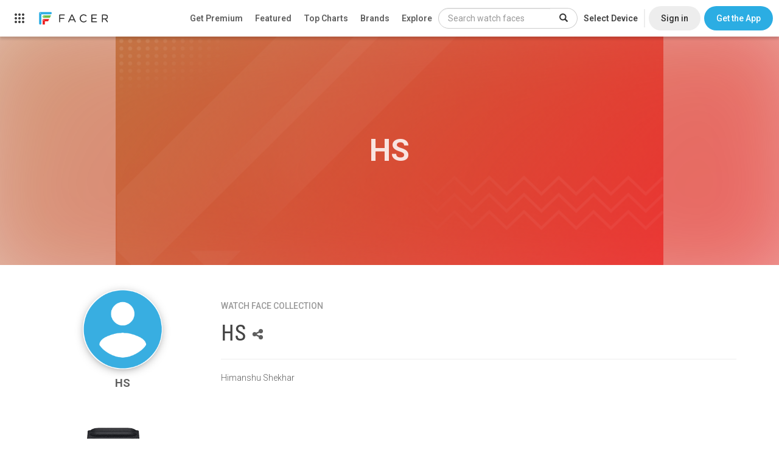

--- FILE ---
content_type: text/html; charset=utf-8
request_url: https://www.google.com/recaptcha/api2/anchor?ar=1&k=6LeY4IEfAAAAAJi2wS3bMhnS5GlPzFjQQlNeILhi&co=aHR0cHM6Ly93d3cuZmFjZXIuaW86NDQz&hl=en&v=9TiwnJFHeuIw_s0wSd3fiKfN&size=invisible&anchor-ms=20000&execute-ms=30000&cb=11ak24tt73s
body_size: 48334
content:
<!DOCTYPE HTML><html dir="ltr" lang="en"><head><meta http-equiv="Content-Type" content="text/html; charset=UTF-8">
<meta http-equiv="X-UA-Compatible" content="IE=edge">
<title>reCAPTCHA</title>
<style type="text/css">
/* cyrillic-ext */
@font-face {
  font-family: 'Roboto';
  font-style: normal;
  font-weight: 400;
  font-stretch: 100%;
  src: url(//fonts.gstatic.com/s/roboto/v48/KFO7CnqEu92Fr1ME7kSn66aGLdTylUAMa3GUBHMdazTgWw.woff2) format('woff2');
  unicode-range: U+0460-052F, U+1C80-1C8A, U+20B4, U+2DE0-2DFF, U+A640-A69F, U+FE2E-FE2F;
}
/* cyrillic */
@font-face {
  font-family: 'Roboto';
  font-style: normal;
  font-weight: 400;
  font-stretch: 100%;
  src: url(//fonts.gstatic.com/s/roboto/v48/KFO7CnqEu92Fr1ME7kSn66aGLdTylUAMa3iUBHMdazTgWw.woff2) format('woff2');
  unicode-range: U+0301, U+0400-045F, U+0490-0491, U+04B0-04B1, U+2116;
}
/* greek-ext */
@font-face {
  font-family: 'Roboto';
  font-style: normal;
  font-weight: 400;
  font-stretch: 100%;
  src: url(//fonts.gstatic.com/s/roboto/v48/KFO7CnqEu92Fr1ME7kSn66aGLdTylUAMa3CUBHMdazTgWw.woff2) format('woff2');
  unicode-range: U+1F00-1FFF;
}
/* greek */
@font-face {
  font-family: 'Roboto';
  font-style: normal;
  font-weight: 400;
  font-stretch: 100%;
  src: url(//fonts.gstatic.com/s/roboto/v48/KFO7CnqEu92Fr1ME7kSn66aGLdTylUAMa3-UBHMdazTgWw.woff2) format('woff2');
  unicode-range: U+0370-0377, U+037A-037F, U+0384-038A, U+038C, U+038E-03A1, U+03A3-03FF;
}
/* math */
@font-face {
  font-family: 'Roboto';
  font-style: normal;
  font-weight: 400;
  font-stretch: 100%;
  src: url(//fonts.gstatic.com/s/roboto/v48/KFO7CnqEu92Fr1ME7kSn66aGLdTylUAMawCUBHMdazTgWw.woff2) format('woff2');
  unicode-range: U+0302-0303, U+0305, U+0307-0308, U+0310, U+0312, U+0315, U+031A, U+0326-0327, U+032C, U+032F-0330, U+0332-0333, U+0338, U+033A, U+0346, U+034D, U+0391-03A1, U+03A3-03A9, U+03B1-03C9, U+03D1, U+03D5-03D6, U+03F0-03F1, U+03F4-03F5, U+2016-2017, U+2034-2038, U+203C, U+2040, U+2043, U+2047, U+2050, U+2057, U+205F, U+2070-2071, U+2074-208E, U+2090-209C, U+20D0-20DC, U+20E1, U+20E5-20EF, U+2100-2112, U+2114-2115, U+2117-2121, U+2123-214F, U+2190, U+2192, U+2194-21AE, U+21B0-21E5, U+21F1-21F2, U+21F4-2211, U+2213-2214, U+2216-22FF, U+2308-230B, U+2310, U+2319, U+231C-2321, U+2336-237A, U+237C, U+2395, U+239B-23B7, U+23D0, U+23DC-23E1, U+2474-2475, U+25AF, U+25B3, U+25B7, U+25BD, U+25C1, U+25CA, U+25CC, U+25FB, U+266D-266F, U+27C0-27FF, U+2900-2AFF, U+2B0E-2B11, U+2B30-2B4C, U+2BFE, U+3030, U+FF5B, U+FF5D, U+1D400-1D7FF, U+1EE00-1EEFF;
}
/* symbols */
@font-face {
  font-family: 'Roboto';
  font-style: normal;
  font-weight: 400;
  font-stretch: 100%;
  src: url(//fonts.gstatic.com/s/roboto/v48/KFO7CnqEu92Fr1ME7kSn66aGLdTylUAMaxKUBHMdazTgWw.woff2) format('woff2');
  unicode-range: U+0001-000C, U+000E-001F, U+007F-009F, U+20DD-20E0, U+20E2-20E4, U+2150-218F, U+2190, U+2192, U+2194-2199, U+21AF, U+21E6-21F0, U+21F3, U+2218-2219, U+2299, U+22C4-22C6, U+2300-243F, U+2440-244A, U+2460-24FF, U+25A0-27BF, U+2800-28FF, U+2921-2922, U+2981, U+29BF, U+29EB, U+2B00-2BFF, U+4DC0-4DFF, U+FFF9-FFFB, U+10140-1018E, U+10190-1019C, U+101A0, U+101D0-101FD, U+102E0-102FB, U+10E60-10E7E, U+1D2C0-1D2D3, U+1D2E0-1D37F, U+1F000-1F0FF, U+1F100-1F1AD, U+1F1E6-1F1FF, U+1F30D-1F30F, U+1F315, U+1F31C, U+1F31E, U+1F320-1F32C, U+1F336, U+1F378, U+1F37D, U+1F382, U+1F393-1F39F, U+1F3A7-1F3A8, U+1F3AC-1F3AF, U+1F3C2, U+1F3C4-1F3C6, U+1F3CA-1F3CE, U+1F3D4-1F3E0, U+1F3ED, U+1F3F1-1F3F3, U+1F3F5-1F3F7, U+1F408, U+1F415, U+1F41F, U+1F426, U+1F43F, U+1F441-1F442, U+1F444, U+1F446-1F449, U+1F44C-1F44E, U+1F453, U+1F46A, U+1F47D, U+1F4A3, U+1F4B0, U+1F4B3, U+1F4B9, U+1F4BB, U+1F4BF, U+1F4C8-1F4CB, U+1F4D6, U+1F4DA, U+1F4DF, U+1F4E3-1F4E6, U+1F4EA-1F4ED, U+1F4F7, U+1F4F9-1F4FB, U+1F4FD-1F4FE, U+1F503, U+1F507-1F50B, U+1F50D, U+1F512-1F513, U+1F53E-1F54A, U+1F54F-1F5FA, U+1F610, U+1F650-1F67F, U+1F687, U+1F68D, U+1F691, U+1F694, U+1F698, U+1F6AD, U+1F6B2, U+1F6B9-1F6BA, U+1F6BC, U+1F6C6-1F6CF, U+1F6D3-1F6D7, U+1F6E0-1F6EA, U+1F6F0-1F6F3, U+1F6F7-1F6FC, U+1F700-1F7FF, U+1F800-1F80B, U+1F810-1F847, U+1F850-1F859, U+1F860-1F887, U+1F890-1F8AD, U+1F8B0-1F8BB, U+1F8C0-1F8C1, U+1F900-1F90B, U+1F93B, U+1F946, U+1F984, U+1F996, U+1F9E9, U+1FA00-1FA6F, U+1FA70-1FA7C, U+1FA80-1FA89, U+1FA8F-1FAC6, U+1FACE-1FADC, U+1FADF-1FAE9, U+1FAF0-1FAF8, U+1FB00-1FBFF;
}
/* vietnamese */
@font-face {
  font-family: 'Roboto';
  font-style: normal;
  font-weight: 400;
  font-stretch: 100%;
  src: url(//fonts.gstatic.com/s/roboto/v48/KFO7CnqEu92Fr1ME7kSn66aGLdTylUAMa3OUBHMdazTgWw.woff2) format('woff2');
  unicode-range: U+0102-0103, U+0110-0111, U+0128-0129, U+0168-0169, U+01A0-01A1, U+01AF-01B0, U+0300-0301, U+0303-0304, U+0308-0309, U+0323, U+0329, U+1EA0-1EF9, U+20AB;
}
/* latin-ext */
@font-face {
  font-family: 'Roboto';
  font-style: normal;
  font-weight: 400;
  font-stretch: 100%;
  src: url(//fonts.gstatic.com/s/roboto/v48/KFO7CnqEu92Fr1ME7kSn66aGLdTylUAMa3KUBHMdazTgWw.woff2) format('woff2');
  unicode-range: U+0100-02BA, U+02BD-02C5, U+02C7-02CC, U+02CE-02D7, U+02DD-02FF, U+0304, U+0308, U+0329, U+1D00-1DBF, U+1E00-1E9F, U+1EF2-1EFF, U+2020, U+20A0-20AB, U+20AD-20C0, U+2113, U+2C60-2C7F, U+A720-A7FF;
}
/* latin */
@font-face {
  font-family: 'Roboto';
  font-style: normal;
  font-weight: 400;
  font-stretch: 100%;
  src: url(//fonts.gstatic.com/s/roboto/v48/KFO7CnqEu92Fr1ME7kSn66aGLdTylUAMa3yUBHMdazQ.woff2) format('woff2');
  unicode-range: U+0000-00FF, U+0131, U+0152-0153, U+02BB-02BC, U+02C6, U+02DA, U+02DC, U+0304, U+0308, U+0329, U+2000-206F, U+20AC, U+2122, U+2191, U+2193, U+2212, U+2215, U+FEFF, U+FFFD;
}
/* cyrillic-ext */
@font-face {
  font-family: 'Roboto';
  font-style: normal;
  font-weight: 500;
  font-stretch: 100%;
  src: url(//fonts.gstatic.com/s/roboto/v48/KFO7CnqEu92Fr1ME7kSn66aGLdTylUAMa3GUBHMdazTgWw.woff2) format('woff2');
  unicode-range: U+0460-052F, U+1C80-1C8A, U+20B4, U+2DE0-2DFF, U+A640-A69F, U+FE2E-FE2F;
}
/* cyrillic */
@font-face {
  font-family: 'Roboto';
  font-style: normal;
  font-weight: 500;
  font-stretch: 100%;
  src: url(//fonts.gstatic.com/s/roboto/v48/KFO7CnqEu92Fr1ME7kSn66aGLdTylUAMa3iUBHMdazTgWw.woff2) format('woff2');
  unicode-range: U+0301, U+0400-045F, U+0490-0491, U+04B0-04B1, U+2116;
}
/* greek-ext */
@font-face {
  font-family: 'Roboto';
  font-style: normal;
  font-weight: 500;
  font-stretch: 100%;
  src: url(//fonts.gstatic.com/s/roboto/v48/KFO7CnqEu92Fr1ME7kSn66aGLdTylUAMa3CUBHMdazTgWw.woff2) format('woff2');
  unicode-range: U+1F00-1FFF;
}
/* greek */
@font-face {
  font-family: 'Roboto';
  font-style: normal;
  font-weight: 500;
  font-stretch: 100%;
  src: url(//fonts.gstatic.com/s/roboto/v48/KFO7CnqEu92Fr1ME7kSn66aGLdTylUAMa3-UBHMdazTgWw.woff2) format('woff2');
  unicode-range: U+0370-0377, U+037A-037F, U+0384-038A, U+038C, U+038E-03A1, U+03A3-03FF;
}
/* math */
@font-face {
  font-family: 'Roboto';
  font-style: normal;
  font-weight: 500;
  font-stretch: 100%;
  src: url(//fonts.gstatic.com/s/roboto/v48/KFO7CnqEu92Fr1ME7kSn66aGLdTylUAMawCUBHMdazTgWw.woff2) format('woff2');
  unicode-range: U+0302-0303, U+0305, U+0307-0308, U+0310, U+0312, U+0315, U+031A, U+0326-0327, U+032C, U+032F-0330, U+0332-0333, U+0338, U+033A, U+0346, U+034D, U+0391-03A1, U+03A3-03A9, U+03B1-03C9, U+03D1, U+03D5-03D6, U+03F0-03F1, U+03F4-03F5, U+2016-2017, U+2034-2038, U+203C, U+2040, U+2043, U+2047, U+2050, U+2057, U+205F, U+2070-2071, U+2074-208E, U+2090-209C, U+20D0-20DC, U+20E1, U+20E5-20EF, U+2100-2112, U+2114-2115, U+2117-2121, U+2123-214F, U+2190, U+2192, U+2194-21AE, U+21B0-21E5, U+21F1-21F2, U+21F4-2211, U+2213-2214, U+2216-22FF, U+2308-230B, U+2310, U+2319, U+231C-2321, U+2336-237A, U+237C, U+2395, U+239B-23B7, U+23D0, U+23DC-23E1, U+2474-2475, U+25AF, U+25B3, U+25B7, U+25BD, U+25C1, U+25CA, U+25CC, U+25FB, U+266D-266F, U+27C0-27FF, U+2900-2AFF, U+2B0E-2B11, U+2B30-2B4C, U+2BFE, U+3030, U+FF5B, U+FF5D, U+1D400-1D7FF, U+1EE00-1EEFF;
}
/* symbols */
@font-face {
  font-family: 'Roboto';
  font-style: normal;
  font-weight: 500;
  font-stretch: 100%;
  src: url(//fonts.gstatic.com/s/roboto/v48/KFO7CnqEu92Fr1ME7kSn66aGLdTylUAMaxKUBHMdazTgWw.woff2) format('woff2');
  unicode-range: U+0001-000C, U+000E-001F, U+007F-009F, U+20DD-20E0, U+20E2-20E4, U+2150-218F, U+2190, U+2192, U+2194-2199, U+21AF, U+21E6-21F0, U+21F3, U+2218-2219, U+2299, U+22C4-22C6, U+2300-243F, U+2440-244A, U+2460-24FF, U+25A0-27BF, U+2800-28FF, U+2921-2922, U+2981, U+29BF, U+29EB, U+2B00-2BFF, U+4DC0-4DFF, U+FFF9-FFFB, U+10140-1018E, U+10190-1019C, U+101A0, U+101D0-101FD, U+102E0-102FB, U+10E60-10E7E, U+1D2C0-1D2D3, U+1D2E0-1D37F, U+1F000-1F0FF, U+1F100-1F1AD, U+1F1E6-1F1FF, U+1F30D-1F30F, U+1F315, U+1F31C, U+1F31E, U+1F320-1F32C, U+1F336, U+1F378, U+1F37D, U+1F382, U+1F393-1F39F, U+1F3A7-1F3A8, U+1F3AC-1F3AF, U+1F3C2, U+1F3C4-1F3C6, U+1F3CA-1F3CE, U+1F3D4-1F3E0, U+1F3ED, U+1F3F1-1F3F3, U+1F3F5-1F3F7, U+1F408, U+1F415, U+1F41F, U+1F426, U+1F43F, U+1F441-1F442, U+1F444, U+1F446-1F449, U+1F44C-1F44E, U+1F453, U+1F46A, U+1F47D, U+1F4A3, U+1F4B0, U+1F4B3, U+1F4B9, U+1F4BB, U+1F4BF, U+1F4C8-1F4CB, U+1F4D6, U+1F4DA, U+1F4DF, U+1F4E3-1F4E6, U+1F4EA-1F4ED, U+1F4F7, U+1F4F9-1F4FB, U+1F4FD-1F4FE, U+1F503, U+1F507-1F50B, U+1F50D, U+1F512-1F513, U+1F53E-1F54A, U+1F54F-1F5FA, U+1F610, U+1F650-1F67F, U+1F687, U+1F68D, U+1F691, U+1F694, U+1F698, U+1F6AD, U+1F6B2, U+1F6B9-1F6BA, U+1F6BC, U+1F6C6-1F6CF, U+1F6D3-1F6D7, U+1F6E0-1F6EA, U+1F6F0-1F6F3, U+1F6F7-1F6FC, U+1F700-1F7FF, U+1F800-1F80B, U+1F810-1F847, U+1F850-1F859, U+1F860-1F887, U+1F890-1F8AD, U+1F8B0-1F8BB, U+1F8C0-1F8C1, U+1F900-1F90B, U+1F93B, U+1F946, U+1F984, U+1F996, U+1F9E9, U+1FA00-1FA6F, U+1FA70-1FA7C, U+1FA80-1FA89, U+1FA8F-1FAC6, U+1FACE-1FADC, U+1FADF-1FAE9, U+1FAF0-1FAF8, U+1FB00-1FBFF;
}
/* vietnamese */
@font-face {
  font-family: 'Roboto';
  font-style: normal;
  font-weight: 500;
  font-stretch: 100%;
  src: url(//fonts.gstatic.com/s/roboto/v48/KFO7CnqEu92Fr1ME7kSn66aGLdTylUAMa3OUBHMdazTgWw.woff2) format('woff2');
  unicode-range: U+0102-0103, U+0110-0111, U+0128-0129, U+0168-0169, U+01A0-01A1, U+01AF-01B0, U+0300-0301, U+0303-0304, U+0308-0309, U+0323, U+0329, U+1EA0-1EF9, U+20AB;
}
/* latin-ext */
@font-face {
  font-family: 'Roboto';
  font-style: normal;
  font-weight: 500;
  font-stretch: 100%;
  src: url(//fonts.gstatic.com/s/roboto/v48/KFO7CnqEu92Fr1ME7kSn66aGLdTylUAMa3KUBHMdazTgWw.woff2) format('woff2');
  unicode-range: U+0100-02BA, U+02BD-02C5, U+02C7-02CC, U+02CE-02D7, U+02DD-02FF, U+0304, U+0308, U+0329, U+1D00-1DBF, U+1E00-1E9F, U+1EF2-1EFF, U+2020, U+20A0-20AB, U+20AD-20C0, U+2113, U+2C60-2C7F, U+A720-A7FF;
}
/* latin */
@font-face {
  font-family: 'Roboto';
  font-style: normal;
  font-weight: 500;
  font-stretch: 100%;
  src: url(//fonts.gstatic.com/s/roboto/v48/KFO7CnqEu92Fr1ME7kSn66aGLdTylUAMa3yUBHMdazQ.woff2) format('woff2');
  unicode-range: U+0000-00FF, U+0131, U+0152-0153, U+02BB-02BC, U+02C6, U+02DA, U+02DC, U+0304, U+0308, U+0329, U+2000-206F, U+20AC, U+2122, U+2191, U+2193, U+2212, U+2215, U+FEFF, U+FFFD;
}
/* cyrillic-ext */
@font-face {
  font-family: 'Roboto';
  font-style: normal;
  font-weight: 900;
  font-stretch: 100%;
  src: url(//fonts.gstatic.com/s/roboto/v48/KFO7CnqEu92Fr1ME7kSn66aGLdTylUAMa3GUBHMdazTgWw.woff2) format('woff2');
  unicode-range: U+0460-052F, U+1C80-1C8A, U+20B4, U+2DE0-2DFF, U+A640-A69F, U+FE2E-FE2F;
}
/* cyrillic */
@font-face {
  font-family: 'Roboto';
  font-style: normal;
  font-weight: 900;
  font-stretch: 100%;
  src: url(//fonts.gstatic.com/s/roboto/v48/KFO7CnqEu92Fr1ME7kSn66aGLdTylUAMa3iUBHMdazTgWw.woff2) format('woff2');
  unicode-range: U+0301, U+0400-045F, U+0490-0491, U+04B0-04B1, U+2116;
}
/* greek-ext */
@font-face {
  font-family: 'Roboto';
  font-style: normal;
  font-weight: 900;
  font-stretch: 100%;
  src: url(//fonts.gstatic.com/s/roboto/v48/KFO7CnqEu92Fr1ME7kSn66aGLdTylUAMa3CUBHMdazTgWw.woff2) format('woff2');
  unicode-range: U+1F00-1FFF;
}
/* greek */
@font-face {
  font-family: 'Roboto';
  font-style: normal;
  font-weight: 900;
  font-stretch: 100%;
  src: url(//fonts.gstatic.com/s/roboto/v48/KFO7CnqEu92Fr1ME7kSn66aGLdTylUAMa3-UBHMdazTgWw.woff2) format('woff2');
  unicode-range: U+0370-0377, U+037A-037F, U+0384-038A, U+038C, U+038E-03A1, U+03A3-03FF;
}
/* math */
@font-face {
  font-family: 'Roboto';
  font-style: normal;
  font-weight: 900;
  font-stretch: 100%;
  src: url(//fonts.gstatic.com/s/roboto/v48/KFO7CnqEu92Fr1ME7kSn66aGLdTylUAMawCUBHMdazTgWw.woff2) format('woff2');
  unicode-range: U+0302-0303, U+0305, U+0307-0308, U+0310, U+0312, U+0315, U+031A, U+0326-0327, U+032C, U+032F-0330, U+0332-0333, U+0338, U+033A, U+0346, U+034D, U+0391-03A1, U+03A3-03A9, U+03B1-03C9, U+03D1, U+03D5-03D6, U+03F0-03F1, U+03F4-03F5, U+2016-2017, U+2034-2038, U+203C, U+2040, U+2043, U+2047, U+2050, U+2057, U+205F, U+2070-2071, U+2074-208E, U+2090-209C, U+20D0-20DC, U+20E1, U+20E5-20EF, U+2100-2112, U+2114-2115, U+2117-2121, U+2123-214F, U+2190, U+2192, U+2194-21AE, U+21B0-21E5, U+21F1-21F2, U+21F4-2211, U+2213-2214, U+2216-22FF, U+2308-230B, U+2310, U+2319, U+231C-2321, U+2336-237A, U+237C, U+2395, U+239B-23B7, U+23D0, U+23DC-23E1, U+2474-2475, U+25AF, U+25B3, U+25B7, U+25BD, U+25C1, U+25CA, U+25CC, U+25FB, U+266D-266F, U+27C0-27FF, U+2900-2AFF, U+2B0E-2B11, U+2B30-2B4C, U+2BFE, U+3030, U+FF5B, U+FF5D, U+1D400-1D7FF, U+1EE00-1EEFF;
}
/* symbols */
@font-face {
  font-family: 'Roboto';
  font-style: normal;
  font-weight: 900;
  font-stretch: 100%;
  src: url(//fonts.gstatic.com/s/roboto/v48/KFO7CnqEu92Fr1ME7kSn66aGLdTylUAMaxKUBHMdazTgWw.woff2) format('woff2');
  unicode-range: U+0001-000C, U+000E-001F, U+007F-009F, U+20DD-20E0, U+20E2-20E4, U+2150-218F, U+2190, U+2192, U+2194-2199, U+21AF, U+21E6-21F0, U+21F3, U+2218-2219, U+2299, U+22C4-22C6, U+2300-243F, U+2440-244A, U+2460-24FF, U+25A0-27BF, U+2800-28FF, U+2921-2922, U+2981, U+29BF, U+29EB, U+2B00-2BFF, U+4DC0-4DFF, U+FFF9-FFFB, U+10140-1018E, U+10190-1019C, U+101A0, U+101D0-101FD, U+102E0-102FB, U+10E60-10E7E, U+1D2C0-1D2D3, U+1D2E0-1D37F, U+1F000-1F0FF, U+1F100-1F1AD, U+1F1E6-1F1FF, U+1F30D-1F30F, U+1F315, U+1F31C, U+1F31E, U+1F320-1F32C, U+1F336, U+1F378, U+1F37D, U+1F382, U+1F393-1F39F, U+1F3A7-1F3A8, U+1F3AC-1F3AF, U+1F3C2, U+1F3C4-1F3C6, U+1F3CA-1F3CE, U+1F3D4-1F3E0, U+1F3ED, U+1F3F1-1F3F3, U+1F3F5-1F3F7, U+1F408, U+1F415, U+1F41F, U+1F426, U+1F43F, U+1F441-1F442, U+1F444, U+1F446-1F449, U+1F44C-1F44E, U+1F453, U+1F46A, U+1F47D, U+1F4A3, U+1F4B0, U+1F4B3, U+1F4B9, U+1F4BB, U+1F4BF, U+1F4C8-1F4CB, U+1F4D6, U+1F4DA, U+1F4DF, U+1F4E3-1F4E6, U+1F4EA-1F4ED, U+1F4F7, U+1F4F9-1F4FB, U+1F4FD-1F4FE, U+1F503, U+1F507-1F50B, U+1F50D, U+1F512-1F513, U+1F53E-1F54A, U+1F54F-1F5FA, U+1F610, U+1F650-1F67F, U+1F687, U+1F68D, U+1F691, U+1F694, U+1F698, U+1F6AD, U+1F6B2, U+1F6B9-1F6BA, U+1F6BC, U+1F6C6-1F6CF, U+1F6D3-1F6D7, U+1F6E0-1F6EA, U+1F6F0-1F6F3, U+1F6F7-1F6FC, U+1F700-1F7FF, U+1F800-1F80B, U+1F810-1F847, U+1F850-1F859, U+1F860-1F887, U+1F890-1F8AD, U+1F8B0-1F8BB, U+1F8C0-1F8C1, U+1F900-1F90B, U+1F93B, U+1F946, U+1F984, U+1F996, U+1F9E9, U+1FA00-1FA6F, U+1FA70-1FA7C, U+1FA80-1FA89, U+1FA8F-1FAC6, U+1FACE-1FADC, U+1FADF-1FAE9, U+1FAF0-1FAF8, U+1FB00-1FBFF;
}
/* vietnamese */
@font-face {
  font-family: 'Roboto';
  font-style: normal;
  font-weight: 900;
  font-stretch: 100%;
  src: url(//fonts.gstatic.com/s/roboto/v48/KFO7CnqEu92Fr1ME7kSn66aGLdTylUAMa3OUBHMdazTgWw.woff2) format('woff2');
  unicode-range: U+0102-0103, U+0110-0111, U+0128-0129, U+0168-0169, U+01A0-01A1, U+01AF-01B0, U+0300-0301, U+0303-0304, U+0308-0309, U+0323, U+0329, U+1EA0-1EF9, U+20AB;
}
/* latin-ext */
@font-face {
  font-family: 'Roboto';
  font-style: normal;
  font-weight: 900;
  font-stretch: 100%;
  src: url(//fonts.gstatic.com/s/roboto/v48/KFO7CnqEu92Fr1ME7kSn66aGLdTylUAMa3KUBHMdazTgWw.woff2) format('woff2');
  unicode-range: U+0100-02BA, U+02BD-02C5, U+02C7-02CC, U+02CE-02D7, U+02DD-02FF, U+0304, U+0308, U+0329, U+1D00-1DBF, U+1E00-1E9F, U+1EF2-1EFF, U+2020, U+20A0-20AB, U+20AD-20C0, U+2113, U+2C60-2C7F, U+A720-A7FF;
}
/* latin */
@font-face {
  font-family: 'Roboto';
  font-style: normal;
  font-weight: 900;
  font-stretch: 100%;
  src: url(//fonts.gstatic.com/s/roboto/v48/KFO7CnqEu92Fr1ME7kSn66aGLdTylUAMa3yUBHMdazQ.woff2) format('woff2');
  unicode-range: U+0000-00FF, U+0131, U+0152-0153, U+02BB-02BC, U+02C6, U+02DA, U+02DC, U+0304, U+0308, U+0329, U+2000-206F, U+20AC, U+2122, U+2191, U+2193, U+2212, U+2215, U+FEFF, U+FFFD;
}

</style>
<link rel="stylesheet" type="text/css" href="https://www.gstatic.com/recaptcha/releases/9TiwnJFHeuIw_s0wSd3fiKfN/styles__ltr.css">
<script nonce="C4JGcCJK5ywEp0rvfZ-g0Q" type="text/javascript">window['__recaptcha_api'] = 'https://www.google.com/recaptcha/api2/';</script>
<script type="text/javascript" src="https://www.gstatic.com/recaptcha/releases/9TiwnJFHeuIw_s0wSd3fiKfN/recaptcha__en.js" nonce="C4JGcCJK5ywEp0rvfZ-g0Q">
      
    </script></head>
<body><div id="rc-anchor-alert" class="rc-anchor-alert"></div>
<input type="hidden" id="recaptcha-token" value="[base64]">
<script type="text/javascript" nonce="C4JGcCJK5ywEp0rvfZ-g0Q">
      recaptcha.anchor.Main.init("[\x22ainput\x22,[\x22bgdata\x22,\x22\x22,\[base64]/[base64]/UltIKytdPWE6KGE8MjA0OD9SW0grK109YT4+NnwxOTI6KChhJjY0NTEyKT09NTUyOTYmJnErMTxoLmxlbmd0aCYmKGguY2hhckNvZGVBdChxKzEpJjY0NTEyKT09NTYzMjA/[base64]/MjU1OlI/[base64]/[base64]/[base64]/[base64]/[base64]/[base64]/[base64]/[base64]/[base64]/[base64]\x22,\[base64]\\u003d\x22,\x22KMOxPUDDiyFSw4NEwqzDusKPSmzCnHBGMMOBwqDDlMOhXcO+w4rCpknDozI/T8KEVRttU8KhScKkwp4/w6szwpPClsK3w6LClHoyw5zCkl9bVMOowpwoE8KsNVAzTsOEw7TDl8Okw6vCk2LCkMKSwq3Dp1DDgHnDsBHDrcK0PEXDqCLCjwHDgA1/wr1SwqV2wrDDqRcHwqjCt1FPw7vDtC7Ck0fClzDDpMKSw7kPw7jDosK2FAzCrlPDtQdKMGjDuMORwojClMOgF8KPw6cnwpbDoS43w5HCnkNDbMKxw4fCmMKqP8KKwoI+wo7DqsO/SMKTwonCvD/Cv8O7IXZmGxV9w6bCqwXCgsKXwr5ow43CtMKxwqPCt8KTw4s1KhsuwowGwp9zGAoBUcKyI23CjQlZbsONwrgZw4l/wpvCtyTCisKiMGzDj8KTwrBrw7U0DsOPwp3CoXZ4C8KMwqJPbGfCpDFcw5/DtzbDtMKbCcKvGsKaF8Olw5Iiwo3CtMOEOMOewr7CiMOXWkY3woYowpjDl8OBRcOQwrV5wpXDpMK0wqUsVl/CjMKEc8OYCsO+TmNDw7VIdW01worDs8K7wqhobMK4DMOpAMK1wrDDgk7CiTJHw7bDqsO8w7bDizvCjkw5w5UmTkzCtyNEVsOdw5h3w6XDh8KeRAgCCMO7McOywprDk8KEw5fCocOTOT7DkMOEbsKXw6TDuzjCuMKhOUpKwo83wqLDucKsw5E/[base64]/DnRfCtDDCpXHCj8K3w4bDiRfChsOdwpvDnsKrNFoWw5RCw6BPT8O0dwLDg8KKZCXDi8ODN2DCqjLDuMK/[base64]/[base64]/DoMKOQnTCi1jCgV9CDsKgw58BwpPCql0kQE8KNiAxwpsuO2tqDcOHJFlBGlTCscKzEsKSwoXDiMOyw6LDqC8aKsKwwp7DlztVPsOJw65kO1/CoiVCQ2s6w63DpsOpw5bDpUjDsTJYFMKuaGQswqrDlXZOwoDDnzbCj19gworCnnc0CQzDuFl3wpXDvFLCp8KQwq4afMK/[base64]/DoMO9LsK9wqg+w5wOw73Ck8K0ZSpvC2nDkQ46worDjx4lw7zDm8KVYMOhJBbDkMOpfFPDn2Qrc2DDmcKBw5ATScOxwokxw4dvw7Vdw6/DrcKTUMOWwqcjw4ILXsONAMKIw6rDhMK5Enl3w7vCinNmSUNgfcKvbTpGwoLDrEXDgiRhSsKsW8K/ambDjUrDj8O8wpfCgsOmw7kBLEHDiSh4wptGCBAKHsKlZFtmF1PCiBBGR1Jed1pgfm4mMDHDkzYNfcKDw4NWw4zCm8O2CMOaw5Q+w6Y4W2DCjMODwrNEG0vCnBZrwr3DicKjDMO+wqZeJsKvwr/[base64]/CsHnDpU/DucOiHyjDsgoLw7HDhgnCkcO8L0tpw6DCl8O0w6QKw494JmVdSjVJGMKPw5FIw58Gw5TDlgtSw4Isw5lHwqo/wqPCi8KlDcOvF1BNAMKPwrIKK8OIw43DscKZw5dydcOAw5BQcgF9XcKkexvCs8Kzwq83w6NUw5rCv8OzK8KoVXHDiMOIwp0kNsOCWQFaA8KIfTcSIGdncMKFRn/CkAzCqQJ3EVLCpTUpw6lew5M0w5DCqsO2wp/DvsKZPcKCbzXCqErCtj13AsKSTMKNdQMow6/DnRRQVsKow7NKw68uwrFowpguw5XDv8OCYMKxW8Ocb0wXw7dgw702wqfDg2guRCnDvAE6JERHwqZ8Lx0yw5dlQQ3CrcKyEgQ8FE0yw4/CohJXZcKFw6sLw7jCnsOZOzNDw7PDvBJ1w4AYFmLCmklcDcOAw5Bhw6fCscOOccO/Ei3CulZ+wrDCgsOcRndmw6nCtEUiw4zDjnjDqsKfwo0OY8KhwpxeEMOwdErDiDd+w4ZWwqQ3w7LCijTCjMOuPhHClWnCmj7DgHTCiUxdw6FneQjDvGTCtlpSLsKyw63Cq8KYK1/[base64]/CnMOCOCvCsx4dw5EfTcKXPhXDvXcsGHLDicKqAEpSwrQ1w55hwo1SwpBQH8O1AsOsw4ZGwowdC8KzUMOQwrYIwqHDgFVYw51cwpvDl8Oqw5TCgEw4w47Ch8K+E8K6w4/DusKKw6gVYg8fOsO0d8OnJi0Mw5QYDsOiwpLDvwppNgLCgsKGwr17L8OnIl3Dt8K2K0Zzw6xuw4bDkWnCrWpOTDbCqcKuN8KmwocISxBVMzsKbcKAw4xMGcO7McK2RD4bw53DlMKYwo0/GmLClTTCocK0LRp+X8KQCBrCg17CsjkrR3towq3CocKjwr/DgHvDpsK1w5EzI8K7wr7CsXjCusOMM8K5w7xFHsKRwq/CoFjDsBzDicKCwpLCn0bDtcKObsK7w7HCgUNrOsKsw4Q4MMOvXi5sXMK3w6sOwqNKw7zDk3gEwoDDr15uQUIPI8KEKy5aNlnDrlxWSDxqIDU+QjnCi2nDkVLCijTChMKuPh/DiyPDjXBAw5bDvCoMwpkTw7vDkXHDpVJrTG7CvWAWwqrDuWXDvcOeQ2DDpEpJwrZyFVzCn8K2w7hQw5rCvjgxBBgnwrozU8OgBHzCq8OKw782bsK9AMKSw707wp5Wwoxrw67CjMKjUSLCpR7CpcO/ccKBw4Qaw6nCjsKEwq/DnQ7CnWXDhzMDOMK/wrUYwpsSw45sW8ODXsOVwrzDoMOxdD3CvHPDt8Ofw4zChnjCg8K6wqMfwo1lwr01wo1sLsKDUSHDlcKuYWcKMsKnw6hLeUY/w4cowpXDrG1FbsOSwrM8w5pyM8OUfsKHwojDr8KGTVfCggrCmnDDm8K/LcKIw5szVCTCsDTCj8ObwoTCisKNw6jDtFLDqsONwqXDo8OdwqzCk8OIDsKTOmRhNwLCpMOcw57CrQdPXRlbFcOCBDgZw6zDgBrDqsKBw5rDg8OvwqHDqFnDiVouw73CpDDDsm87w4fCucKCQsK3w5LDocOow5sgwqZxw5LCpWIgw5JHw5JRY8OSwq/DqsO4aMKcwrvCpSzClcK4wr7CrcKodlTCqcOmw4kFw5B/w7Ahw5Asw5zDtUvCt8K+w53ChcKBw5rDgMOPw4lowr/[base64]/w60ANsOBwr3DngfDr8KUBx/CpcO5w7XCr8OXLsOzw7vCsMOpw5XCnBPCkUAUwqnCqMO6woMnw5kow7zCmMKGw5ofDsK/GMO3V8KOw4TDpnkddUEZw7DCqB4GwqfCmsOLw6hiEsO7w7V1w63DvcKzwpJIw7w7ciBhKsKtw61Bw7hjHQnCjsKBLwFjw704IBXCpsOfwogWI8KJwrvCiTY1wpAxw5nCmEXDmFlPw7rDoAw0CmZuGHJyAsKswq0OwqcuXMOzwrQdwoFFX1nCnMK/w7p+w5x7FsOEw4PDnDcQwofDomHDqjNTNEEew4wrTMKPLMK5w6sDw54OB8Khw7fDqE3Cri/DrcOVw4XCs8OBUinDjCDCg3xzwqAWw5ceERY9wobDncKvHldNesOZw4pwC3M+woFOFS/Ck3IHXMKZwqswwqRXBcOnccO3cgY1w4rCsyBKFSUQcMORwrYVUsK7w7bCuAY8wrrCjcOqw5how4t6w43Cu8K0wobCiMKdFm/DmcKTwoBDw7l3wpBjwokAZcKNZ8OKw6YQw4M+JB7DhE/[base64]/w5RSJW4lIcOyw4MrNMKjw5jDn8OLQsOBai86woLDjXbDlMODDyfDqMOtR2gJw4LDqnzDm2vDhlEzw4RJwq4Kw7VlwpDCqCbDpSjDgyAGw7sYw4QZw5fDuMK5woXCscOSQ1/Dj8OaZxAQwrJYwptnwr8Mw6oJEUJaw4/CkMO2w6DCkcK8wp9IXHNfwqh2VkrCvMOQwpXCiMKDwooLw78eG3F0N3RWdQMKw5lKwpjDmsKvw5PCnFXDksKuw7/ChiZJw7Exw7lswo/CiyzDjcKAwrnCpcOIw5LDojNgScO5CsK5w7cKf8Khw6rCiMOWZ8OZYsK7wobCiGNjw5dow6LCicK/BcKyJm/[base64]/[base64]/[base64]/Ci8O6An7Cs8OMwoh9w4FOdUsWcXLDnCFjw5nCoMOAVV4rwq/CuAbDry4xacKQUWste388BcKsXWtkO8OXAMO+WGTDq8KIb2PDvMOvwolfURbCu8KEwpjCg1TCrUHCpXJ0w7XCjsO3H8O6CcO/[base64]/w7PDqcOqU8KyLMOMYsOmwoTDrHXCvz1cawEpwprCiMK0IMKEw5HChMKJYlERbnhANMOgZ1bDh8O6Ll3CtVIFYsOawp7DuMOTw45fW8KVUMOBwoMgw6wkPyrCv8K2worCgsK3aAkNw6sxw7vCmMKfM8K/NcO2MsKaNMKXIVJKwrsbd1MVLgzCuGx6w77DqQoPwoNSCDRWWsOAIMKkwrshC8KQDgcbwpd0YcODw68ARMOFw51Hw6oQJg3CtMOmwrh8GcKCw5hJH8OJWzPCsXHChFTDhx/[base64]/CmxHDv8K0w5krwoBWKMO/[base64]/DixUHw4XDjsKpD3MyZMOsfkQsQMKHR3vDm8K1w7HCrH1SFzAGw6LCrsKbw4pwwp/[base64]/ChsOcTMKZw4IaEsK3VcKCwotsHMKYw4MUw6vClsKFw5LCqmrCj2duNMObwqU6ZzbCscKLFsKeecOCcxsMMBXCn8OiTXgPbsOTRMOgw4toL17Dh31CKDQvwqBnw4dgX8KfUMKVw4bDqH/Dm3godCnDrhLDqsOlG8KZa0c9w5EnZh/CpkB4wp4Bw4LDqMK6F3/CsgvDqcKCV8KYcMOTwr8uc8O1esKcXWPCuS9lLMKRw4zDlw5MwpTDs8O/XsKNesKpN0pbw7FSw61gw4kBBS4GekbCpivCiMOZKS4aw7HCs8OFwobCoTp+w6YMwo/DqDLDkTcOwp7CucKdCMO/ZcKOw6BqFcKVw48TwpvCjsOydjw3JsOvIsKSw73DjHASw5MrwpLCk0XDhXdBWsK1w5gRwoUqHXrDnsOmdm7DuX5MSsKoPl7DlFfCm3vDsQttJsKkEcKzwrHDksKiw5/DvMKMbMKDwqvCsE3DjmvDpxp6w7hFw75mwrJUOMKMw5PDssOKD8KQwofCniDDgsKGdsOBwo7CjsOYw7LCpMODw496wpAaw59aYgTCrxTDllI6TMKHfMOYesKtw4nDngJ+w5JLbjPCrQFcwpUgVFzDjcKcwoDDusK7wonDnRRbw57CvMOODsOVw59Hw4ocFMK/[base64]/R8KbPMOlCWF4wpLCv8KIwrvDlcKQOQDDjsO8w5RoN8KawqXDisKWwoALMU/[base64]/V8O1MmUMV2vCpsOtwq/DgXzCgGcIwrXDoTrCksKPw6PDvsOZEsKAw6vDq8KkEg81IsKWw6XDuV8sw6rDiFrDocKRJ17Dt3VlTyUYw6DCtxHCoMK0wobCkEJ+wpJjw7Nawq8bWEnCkw/DhcKfwpzDl8KzQ8O5YGJ/PWrDqsKLQhzDm0ZQwqfCkCARw40vMQd+UgAPwo7CuMKpfBIIwp/DkWZuw4hcwq7CqMO3JifDgcKWw4DCi3LCjUZAw4XCscOAV8KtwrLDjsOxwo98w4FyB8OHVsKiOcOIw5jCusK1w4zCmlHCvSDCr8OFaMKqwq3Co8KJasK/wpIlcGHCuwXDlzBcw6nCuxNPwovDqsOLdMOVeMOSajzDjW3CssO8FcOTwqxHw6zCrcKJwqbDpgkrMMOcU1rDhUfDjG3CrjLCuWoBwrpHR8Kew6LDn8O2woZsem/[base64]/DkUdibTc5EsKwVUQmaj/CnMKqZGFMasKaDMODwocdw69ofMKiOWoewq7DrsOzOU7CqMKkN8KQw4RrwpEKZC1lwoDCmC/DnCI3wqtNw5VgLsKqwrgXTSXCu8OEemwawoXDhcKvwovDpsOWwobDjEjDpj7CtnzDp0rDqMOpQUDCsigrDsKMwoN/w4jCvxjCicOcMFDDg23Dn8OvRMKqMsKqwrnCtWcxw5U7wpAbVcKlwppNw6zDsGvDhsK9Cm3CrFoNZ8OQN2XDoBAwNGhrYMK9wp7CjsOnw6F+DB3CssO5VRlsw4keD3DCn2jCl8Kzc8KjBsOBcsK/w73Cry3CqkjCr8Kvwrhiw55hZ8KOwpjCuFzDhBfCpwjDvV/DoXfCrUjDgQsXcGHDux45Yzt3EcKVORDDh8O4w6TDgMODwrQXw4Jpw7vCsFfCoGAocsKrGkgQZDvCoMOFJyXDvcOvw6rDqhBzAVfDjcK/[base64]/[base64]/Cuxllwrgrw51bGGHCsnJGwpsCRjbCmwDDksOgwoUaw6h9JMKjKMKwVcOLQMKFw4nCr8OPw5/CuX43w7wibHN+TgU2WsKTBcKlK8KPfsO/LgJQwpIOw4LCssKNGMK+ZcOJwr0ZQ8Oywqh+w5zCnMOEwpZsw4srw7DDnTc3Zy3DqcOaJMOrw7/DpcOMKsKgaMKSN1nDr8Kzw5fCuBR4wobDhMK9KMOkw4gxBcOXw4rCuzhDDF8Sw7I+Q3zChmRiw7jChsKCwrUHwr7Du8OGwr/CjcKaNE7ChHrCmBrDgcKJw7lBccOAWMKjwoxCPBfCj0nColQNwpNWMgPCncKiw6bDtRstAyVuwqRdwrtjwod9IgzDmETCq0FEwrkmw7wgw5J5w5HDq3XDvMK3wr3DucKtLD8/wo/DuQ7DtMKUwr7CsTrCunooTUNNw77DqznDnS96C8KvVsOfw6gUNMOvw67ClsKXOsOiBE16cyIAU8OATcKhwrY/Hx7CtcOSwoUMFmYqw40wTSDCl3DCk18dw4nCnMK8Ny/[base64]/ChcO8HxfCm8OJw7JFwoPDgUkAXAjCtkHDtsKzw5nCjsKXL8Kcw5FAG8OEw6zCocOUahfDiXXClUBSw5HDtw/CvsOlJilGO2/[base64]/ComkTVkQhISLDjScjw47DtsOEBz9OOsK4woJwQMKkw4DDhlJ/NnIYTsOhR8KEwq7CmsOuwqQOw7vDgjPDusK3wrghw59SwrUfX0zDqFRow6nCuGrDicKqEcK+wogpwpPDuMK/ZsOJP8KTwqs6JxfCmkIuL8K0D8KELcO8wpRTMzbCusK/VcOow5LCpMOAw5M1eBZtw63DicKxMsOnw5AKYFnDvgnDncOVQsO2N2EVw4LDnsKow7g4ZMOfwpJaDsOqw4wTJcKnw4NnDsK0TQ8fw7dvw77CmcKEwqLCm8K3VMObwqTCjFlBwr/Cr1HCpMKZXcKWcsOIwpFKVcKcIsK8wq43XMO1wqPDv8OgGh58w55VJ8OzwqEDw75BwrTDrD7CnlHCp8KQw6PCvcK5wozDgADCu8KMwrPCm8Ozc8K+d0wGOGJoLWDDpnELw5zDsFfCiMOJWg8tUMKvDgrCvz/CqWnDtsO9HsKHfTbDgcK/eRbCgsOTAsO7dUnCj3rDrwDDsjFKc8OowqckwrvDhcKZw7TDn0zCq0JAKi5rAHBmWcKUDz4vwpLCq8KFDTBHH8O2NQB/[base64]/Ct8KTJsK7RUZ8FsK6wqvDlU1EXcOgOMO4wr9hGsORfwdiEsOsDMKGw4TCmBwfbnsuwqrDtMO5QAHCt8KCw67DnCLCkULDjyLCljQVwq3ClcKcwoTCsQs8V2YVwpErOsKrw7xRwrjCpi7Ckz3CvAoadjzCuMO2w6rCpcOvVSbDkX/CnGLDoQXCu8KJasKBIsOywo5EK8KDw41+d8KDwq8wd8OMw59tf1R4c3jChcOkEwPCjDjDqHXChjrDsFExEMKKYQEdw6jDj8KVw6VDwpxTFsO+fzPDnC/ClsKMw5g3R0HDvMOYwrUZQsOuwojCrMKWTsOPwq3CuScvwojDpX18BMOawojChcOIEcKWLMOOw64GJsKFw45QJcOqwrnClBPCp8KsE1vClsKXVsOfIcO5w53CocOsSgbCuMO9w4HDs8OMLMK/wqXDpcKew4h3wpxjDhQBwptJSEZsbSDDhF/CmMO2E8K9TcOZw40eAsOMPMKrw64xwovCk8K+w4jDjw3DkMOnTsO3YTFMfDrDvsOTFcOzw6LDjMKowpNGw7DDpTYAAmjCnxU0fXY2PUlCw7g/[base64]/DusKzwpVnMsKHwq7CtMO+UQsCw4NoaR06wogpOsKTw7hnwoBhwpE6V8KDCsKtwr1iWyFIC2zCsz1ucVDDt8KYPsK+PsOQKsKxBG83wpgVbGHDqGjCksOvwpLDp8OYwq1rBkjDvMOQMVjDtypGO0R0P8KfAsK6JcKxwpDCgTzDm8O/[base64]/CulQwUMOZQkJNw5oOFcKZwoFWwoVmfcO/f8Oqw4BhAxXDikPCs8KHB8KDFMKBFMKlw5HCksKCw5o/w5HDnWUMw7/[base64]/Co8K7wqdHwrV8wqDDjFxdwq3DhWg7w5rDpsKnwrZFw7jCkloBwpPCm0XCuMKlw5M4w6IoBMOsBzM9wq/DlU7DvW7DoWXCogzCg8K5PwRlwqcYw7PCnBvCkMOuw6wPwpBYesOgwpDDscKDwqjCpzQpwoTDrcOGEQECwpvClSVSSntxw4fCsmkUCnHCpiXCmV7CgMOswrPDkFDDkn/DtsKwNVEUwpXDi8KJwqPDsMO6JsK9woMRZCnDgz8eworDhUAzc8KzdcK5Ei3DpcO/HsORecKhwqJmw7jCkVHCtsKNfcKyScK0wqNgAMOLw6BBwrrDpMOYbUENXcKCw69BcMKjXmLDhsOhwphSesOVw6nDmBzCtCkkwqd7wrFBKMObVMKiZg3DsUY/R8KcwpfCjMKEw7XDnMK7wp3DpxTCrHrCrsKFwrPCt8Ktw5rCswrDp8KxO8KBNXrDssOSwo/[base64]/DmCnDpcKHIsOOwoFmwpvDmsKhw7fDoGJGTsKxGsKhw63Dp8OeBht1P3bDkkAewqLCp0IJw73DukHCkEQMw5UpWx/CpcOSwplzw7XDiHk6GsOeJMOULsKwL14GL8KzWMO8w6ZXQi7DiW7CucK/ZUoaGwkVw51BBcK/wqV7w77CgDR0w4LDinDDu8OSwpbDiTvDvivDlxdfwpLDgDIMYMKJJVjCkGHDusKiw7RmDQ9VwpYJKcOIWsKrK1wRKznCllbCvsKkO8K/JcOLQS7DlcK6O8ORKGbCrw/[base64]/Cu3PChVfDtsOXwrNkw4/Ci8OZbMKZwoNBf8O2w5bCmR8WLsKjwogsw5hFwrvDkcKnwq1OI8KnFMKWw53Di2HCukfDiT5Yaj0sNVnCtsK3R8OeK2dmNGvDlgNTEy8xwr8jcXnDpSoMCl3CsyNbwq5wwphUOMOLJcO+wozDpcOtYcKewrA7FAJAVMK/wofCrcO0w71IwpQSw4rDtcO0XMK/wr0TF8KpwqEBw6vCksOfw5JhBMKxA8OGVMOOw7dew7JVw7Faw4vChzY2w7LCh8Kbw61xbcKTIgfCgsKSFQPDkkfDtcOFwrHDtCUDw4PCs8O/bMOaTsOUwpYsb3Fbw4zDhcO5wro2cW/DosKFwpPClUoaw5LDjcOZeHzDssOXCRfCq8O1Oj/ClH0Nw6XCkCTDgTZew6U/O8K+cF4kwpPClMKrwpPDrsK2w4nCtkJcIsOfw4jClcOFaHpiw7jCtWsJw4TChVJow6TCgcO/Fk3Dq1fCpsKvMG9Bw4DCksOXw5gmw4rCh8KLwoEtw5HCiMK8cmBJdV8NFsK9wqjDi0MLwqdTNwrCscOpfMO2TcOJcR80woHCky52worCowvDvMOQwq4/TcOLwoJDOMKaScKawpw6w5DDocOWQlPDmMOcw7jCiMO+w6vCp8KYX2A+wqUhfk3DnMKOwqjCnsOdw4DCocO2wqnCgXDDj1YSw6vDocKPHBJ9TybDjDYvwpjCm8ORwrjDt3LCjcKQw45swpPCicKcwoVBScOFwoDCgC/DkDDDk0F6cDbCjGwiQg0nwqZzVsOvXCkEfQnDs8Obw6pbw553w7jDjgfDjmnDjMK4w6DCnsKrwoIDVMOyEMOdLkIoMMK2wrrCrjFbbmTDtcKuR0bDs8KNwqgew4fCqBLDkmnCkkrCs3HCpcOYR8KQeMOjNcOqJsKfG20/w6kFwqd3S8OICcOIGj4DwqLCs8KSwozDlzlOw6knw6HCusKGwrQHbcOWw5nCvSnCsRzDhMKVw7trEcKCwogawqvDisK8wrzDuQHCniJaDsOwwrBTbsKqL8K/YBVka0hdw6vDuMKJREcrCMO+wqcQw409w44PIBBgbAgjLcKla8OQwr/DssKGwpbCtXjDsMOkFcK4MsKwHsKpw5fDqsKTw7rDoj/ClCMuGnVsEH/[base64]/CvWTDrX/DtcKKwpfCgSHDiTLCn8OXCcKaDsKCwq7ChcOPE8K0esO0w7XCgHDCqmfCgkMdwpfCisO+MldDw7fDhUNqw4cFwrZOwr9yUmgbwopXw7A2YHlAZ3fCm0/Cn8OMcxxKwqQASVPCvHcYXcKkAcOKw7PCpiLDosKXwqLCnsO2XcOlRTDCrQRkw7/DoFTDo8O8w6sWwoXDnMKbOlnDkxw/w5HDqQZdbTHDicOqwptdw5jDqh9NBMKIwrlYwrXDpsKzw4DDqn8Qw6nCtsK+wr8owqFdGsO/wqvCqcK7H8O2MMKowobCgcK5w70dw7TDjsKbw4xqVsOrRcO3J8KawqnCjUXDgsO0DD/Cj0jCrAJMworCsMKnUMOJwoczw5sRHmJPw4wxVcOBw5c9CDQxwr0Rw6TDvWzCgMOMNjkjwoTCixpoesOMwqnCqcKHwrLChHXCs8OCRjcYwrzDvX0lHMO3wodBw5TCjMOxw6ZRw7BXwoLCo2RldjnCscOVBRRow6vCp8K8BzJ+wrzCmGrCk0QqaA/[base64]/CrF0/wo3DvQpSecOhKF8FfHTCuMKwwpZZYBTDsMObwq3Dn8KHw5cSwpfDh8KGw5bDj1PCqMKYw5bDoRTChsKTw43CucOeWGXDj8K0U8OuwpEoF8KSDMOtKsKiBx4VwoM1dMObMGbCnDXDjWzDlsOxfAPDn0fCp8OCw5DDom/Cq8KxwpUhOXYHwpF3w4c9wqPCmsKcd8KiKMKaKi/CnMKEd8O1fjtNwo3DpsKdwqXDo8KZw5vCmMKSw4dqwrLDscOLTsOfFcOzw5cTwq43wo09EWjDucOMbsOmw5YKw4FVwp0hBSFaw5xmw6h0L8O5ClUEwpDDjsO3w5XDp8KWMDLDvAjDghnDsWXDpsKFGMOWGR/[base64]/[base64]/Ct8OPw6TDscOVw5ASw4cIJgA0wo4nXCVpwqrDsMOJKsOPw5bCvcKbw4IJOsOrCzZcw5I3CMKxw54Tw4lofMK8w5Z7w5k6woXCpcK8BgLDnyzCosO+w7/CnlVEH8KYw5PDjisJMEjDnXc1w5Y4BMOdw4xgemvDrcKOUxg0w6x2Q8KNw5fDh8KxOsK2bMKAw5fDpMKGaFNOwroycMKKTMO8wrbDiDLCncOgw4DCniU5XcOkKDTCjgEow71GJnVSw6jCrVxDwqzCp8O8w75sRsKSwq/CnMKgR8KRw4fDtcO3wrbDmRHClFdifWfDtcKPClwqwp7DpMKuwrFDw7/DucOAwrDCkG1tUCE2wponw5zCoRsgw4Qcw5IIw6rDocOrQMKaXMK5wonCuMK6wrzCuCxuw6zDk8KOZxocL8KoLjTCvxXDlSbDgsKia8K2wp3DocOyVHPCjsK3w7U/C8OJw4nDtHjCrMKkZDLDjjTCoi/DszLDmcOEw54Nw43CmBHDhF8bwp5cw55wEMOeJcKaw7Fuwr5/wrDCiXDDrFUVw7/DgwDDiWHDkjNfwq3DrcKAwqFATRPCpTLCocOAw4Qkw5LDvsKVwobCqEbCpMOpwpXDr8Ovw7orMRzDu33Cu101S2DCv0o8woMUw7PCqETDiErCk8K4wqLCmwITw4nCncKOwp9iX8Kowq4TKmTDmRwQUcK/wq1WwqTChsOTwpzDiMOQeSbDtcK1woDCgjXDpsO8MMKrw4PDicKYwr/Ci00oJ8K9M1dSwrEDwqluwpxjw61mwq/[base64]/[base64]/[base64]/bsKLRljDqlzDmMKKw6jCv8OCUMOOwrAfw7/DnMK1FDLCv8K1K8OkXTZiSMO8Bk/CqhgZw5fDpQXDvEfCnALDsinDtnYwwqLDnxTDlMKnJD0WIMKWwqFFw7QNw4/DiV0VwqV5I8KDAirCq8K+N8Oxbk/Cgh3DhVYvNzYlAsOvKMOqw6YewoR/[base64]/L2E5w69mwoAIw50AwqJqbsKxF8OQUMOrTsOvM8OVw7TDt0PCpnPChsKBwo/DgsKLdUTCkzsqwqzCqMOowprCmMKDSRtrwr1ZwqzDkTMtG8OYw6PCiRIMwqtSw6ksbsOKwrjCsksuTUZ/acObfsK9woBlBMKhbivDlMKGNsKMNMOVwq9RfMOEfsOww4x3fUHDvwXCjkB/w5NyBHbDm8KRJMKFwowkDMKWVMKOHmDCm8O3T8Khw7fCjcKJKGFpw6Zcwq3DlDRowrrDtkFxwr/Co8KSO1NWJxUiR8OaEkXCtkNXehMpPDLDjTrChcOqH20Uw5trBMOHIMKTXsOJwrVvwr3DhkVwFj/CkBtzQj1zw5xbWyjCkcK3GGPCr09swokwJRgPw43DmcO1w4HCjsOww4lDw77CqyxDwrbDgMO+w6nCtMOfegFBOcOpRzjCr8K+YMOoEDbCmTJuw4zCvMORwp/DsMKKw49XWcOOPyfCvsOww6B3w7jDtwrDssO8QMOCKcOYXMKUb2hew49oH8OsBVTDvsODVS3Ctk/DpT4eTcO2w44gwqVKwrlcw59CwrNMw5NPDX8nwpxTw61OQW7CrMKFA8KTWsKGOcKNVcOfeDjCois7wo1VcRLClMOOJX8WYsKXRRTCisOLdMO0wpnDi8KJZD3DpsKPG0jCqMKBw7XCmMODw7UHY8Kww7UTLFnDmhnCrwPDucONaMOvfMKaIHEEwq3DvDMuwq/CtAgOaMKdw5VvNGBxw5vDmcOkJ8OpMS9QLH3CjsKUwotEwoTCnTXCi3LDgF3DojxwwqfDjsOIw7c2fMOdw6DCn8K/w5ExWMKDwr3Cq8KnaMOiScOhw7FlKyZMwpvDjhvDj8OOW8KCw5kVw7wMB8OCQ8KdwqATw6pybDnDpwJ4w5DCkAMDw4oGOjrCgsKqw5LDvn/[base64]/Cg8KawpQ/[base64]/DrSkEV8KowqtVJzfCs3zDvMK7wqrDvMOew61qwrLCukxgJsOhw49ZwqJBw7t4w63CqsKgJcKWwqjDqsKiWX8bTAbDmHJiIcK3woEVX3odXGbDpFbDscKSw6QJM8Kdw4QpOsOMw6DDocK9QMKCwqxiwqtKwpbCmBLCuW/Dq8KpI8KwKsO2wq3Dl0ADdiwaw5bCm8O0A8KOwokgIMKlWTPClsKiwprChjXCk8KTw6fCvMOgA8OQdhpRRMKOFQYqwopSw4XDhBdWwr4Sw6wEYwjDnsK2wrpGK8KQwrTClH9JbcOXw6/DmF/CqTArwoRcwqtNCsKvcz8AwpHCtsOiK1Bow7ASw7TDpih6w4HCvhIWUQ/CtRBEZsK2w4HDmUB6AMO1cUo9B8OnNyUXw53CiMK0VgTDi8O+wqHDig4UwqTDo8O2w6A7wqLDv8O7GcOqHj5Ow4jCpn7DmV40wp/CvBFiwrTDmMKadVwpN8OoPhZHbkbCvsKgZMKCwoLDgcO/cn49woc9JcKOVsOcG8OlAMOsOcOpwqbDkcKFCyTCvAkdwp/ClcKkd8Oaw5huw4LCv8OgCjg1VcOBw53DqMO4R1ptVsO3wqgkwo7DnSnDmcOUwpN/CMKPcMKjQMKVwr7CssOqRHZQw5Buw7EAwoHCl2XCnMKATMO4w6XDjXtfwqxjw51uwpBewo/DgV/DoH/[base64]/CvVfCocKRw6rCv8KtwpTDp8Kzw7gwwr5GecOswrccch3Di8OqCsKtwpslwpbCtkHCpcKLw5TDtgnDssKAak1hw5/CgzlQAzd5PyJ3cShRw6vDgERFDMOJR8KVJR8FQ8K8w4TDmw1kUHfCkSlqQl0BJWHCplbDpwjClC7CvsK/CcOob8K7DsKtO8KvblxCIz5IecKnDX8dw6/CocOSYsKaw7hzw788wo7DisOYw58FwpLCpHbDgsOzIsK3wr5XJBZPHSDCohImLQnDliTChmVTwp0DwpzCihxPEcKTKsKsAsKLw4XDuQlxTkvDkcObw4RowqU+wrHCsMOBwqhGTgsbAsKCJ8K7wr94wp1iwpEVF8Kqwo9Twqhmwo8vwrjCvsOnO8K8R1Zuwp/Cr8KQR8K1OUvDssK/w6/DlsOmw6cxSsKCw4nCqArDnMOqw6HDmsKqHMOgwonCusK7LMKFwrvCosOkV8OMwrZgMcKKwprCk8OATcOSLcObQjfDj1kBw4pWw4/ClcKEP8Kvw6/[base64]/w5nCvU/DvMO2w74+wo/ClnDDli0dXU/CrXs8D8KBccKreMOtfsOsYcOud2XDp8KtJMO3w5zDscKnJsKwwqVvBnTCn2vDpA7CqcOpw5R/[base64]/[base64]/DjFGY8OmccOSw4/Dp8K2bMKKwqLDjsK6fcOFw6R7w7zDvMKSw65DFGHCjMKnw6ZeSMOgZnXDucOyVgjCsj0Gd8OpPX/DuQ8QNsO7GcK5VMKsUXQFXxI6w57Dk0cKwpAQLcOXw7rCncOww715w7N9wrfCj8ODIcOaw7trbTHDjMOwOMOew48cw49Fw7XDosO2w5gOwpXDo8K9wrluw4zCusK+wpDCksKmw4xdIljDtMOvLMOAwpfDiXF6wqrDvXZ/w7sCw55CGsK0w7YFw5dJw7PDgU9uw5XDhcO1NCXCoUgPbDdOwq8MFMKyZyIhw696wrzDkMO5IcKyesOfVg/Dm8KzZy/CvMKJCnM0N8OMw5DCowLDpXEfH8KgbGPCmcOuJSc4acOJw53DnMOzGXRKwonDsAjDhsKbwrvCi8OXw5w5wrHClRg7w79AwoZ1w7AidCjDscOBwqcow6BcGVgUw7MaLsOpw5jDkzpDNsOMS8KiLcK5w73DtcKtBsKmJ8KUw4jConzDrV/CvjTCg8K7wqDCmcK4P1rCr2RgbsOcwpLCjncEZQZnY0ZLZsKnwrNdKD0aB089w6Yxw5dQwrp2E8Kfw5o0CsOrwqIlwoDDsMOHGG9QGBLCvntIw7jCtMK4EmcCwpRpIMOfw5HCjlrDsjM1w5kLCcOZM8KgGwHDrw3DhcOjwq/Dq8KaXREmQVVuw4wGw48tw7fDuMO1OFLCvcKsw6ttcRNfw7pOw6rCs8OTw59vPMOFwpbChz7DswhrJ8OywqhFI8KmKGzDrcKEwohdwpjCisKTbTXDsMOow4k9w6ktw4DCngcMRcKZCjlLbl7CgsKdDABkwrzDusKEHsOkw4LCqDg/[base64]/[base64]/CksObwq3DtSvDgcONw55xYjLCi1ZtBkfCqMKTVzpzw7rCssKNU1ddTMKuUXbDnMKGWHzDkcKkw7FLdmZeFsOXM8KVGk1nKQfDp3/Cnj81w4XDjMKHwpxOVA7CqX1wMsKVw6nCnzPCkXjCq8KhUsKxwrBbOMKWOzZ/[base64]/HS/ChVjDm0cqax/DqMO/w7zDjjYzZX0JDsKJwqYtwrpDw7jDjXAMJx3Cok/[base64]/CtiHCgcKqwoFwwpHCi8Kfw49ywrMvA8KLFcKVSTYRw6LDl8Obw5bDlQHDtDonwrzDhkcJacO/DGZow6Erwo8KGBLDuTJBw5Vfwr7CgcKywr/CnlFKB8Kvw73CjMOZCsOGEcOfw7IYwpTCicOmXsOjWsOBa8KecBDCkzlRw7zCuMKCwqTDhn7CrcOew71jJi7DvW9Xw4Nmen/CpSDCo8OaW0JUd8KyM8KKwr3Dj2xGw5LCuRjDvD7DhsO6w4cKWlrCqMKKd01Rw7EJw782w6/DhcOYCV9Kw6LCgsKxw7AHfGPDnMOqw5vDhUhww4PDgMKaPT4wdcK4S8O3w4TCjQPDtsOxwrfCkcOxIMKjW8KfBsOlw5fCiXTCuWpewo/DsU9oE25owq4DNHYNwpzDkWrDs8KpUMKMT8KMLsO+wqfCiMKIXMOdwp7DtMO6fMOnwq3DpsK5I2DDgRrDqHrCjTJfeBYKwovCsA/CkMOCw5/DtcOFw79lKMKjwoZoDRRwwqpQw4JDw6fChAE6w5XCsB8SQsOxwr7CqsOEX07Ct8Khc8OYGsKyagwodzHCv8K2TcKnwod8w6TCsiUmwr85w4/[base64]/[base64]/wqvDnl7CkwkbIsOuw6bDihjDjcKSChHDmQlYwqrDjMO3wpR4w78UQMOnwpXDusOHPUdxSD3CjA0MwooDwrhxH8OXw6/[base64]/w6QkVsKhwqLChcOrTcKzNijCmQHDqsOzw4pcVF80PcKyw6XCu8K9w61dwqdMw58hwro/wqsvw5oTLMKlF34VwqnCiMOkwqDCuMKebjEIwpTDnsO/w7dYTQ7CjsONwpkUXsKieiVCK8KnJAQ1w4xxG8KpFQZxIMKYwpNJbsKUe0PDrH1ewrwgwpTDn8OFwovCmFPCjsOIDcOgw7nDiMKsIzbCr8OjwpbCiUbDrWsDwo3Dqlo+woR7OhPDkMKCwqXDsxTCl1HCm8ONwphdw4VJw64wwohYw4PDmjI3U8OIYsOww6TCjSV/w4Z5woh4N8OBw67CjivCuMKcGMO1WMKMwpzDsljDrg9xwr/CmsOWw58awpxzwrPCgsKCdRzDrH1VW2jClS/Cp0rCjW57CkTDq8KtFAIlwq/Cn3DCucO0P8KuAUxufcOYGMKiw5TCuFLCvcKdGMOUw5DCpsKBwo5jJETCi8KMw79Uw5zDscOZDsKcaMKVwpfDjcOtwpM0VMOTb8KGSMOpwoEewpteHkNxQwfDlMKoM0vDsMO6w7djw6/DgsOpSGPDg1xwwrvCoC08NkhbL8KlWsKiQ2tEw7jDqWITwq7CgC5ePcKQbxLDjcOnwogWwpxVwpQJw4DCmcKewqXDtkTCmApNw6tsasOrF2jDocONAcOvASbDrh4Aw5HCvWzCocOTw4LCpkFnNw/Co8KIw4BtbsKrwq9FwovDmGfDnBgnw5kbw50AwpPDpDRewrUME8KsUR1IehrDgMO5Qj7CoMOzwpBewpN/w53ClMOnw6JqT8KIwr0kJ2rDl8Kcw65uw58JL8KTwqEAEsO8wpnCmnnClXfCsMOPwpUDXHYvw65zb8K6dVFfwoc2NsKCworCvkh1MsKcb8OsYMK5OsOwNjLDvlbDksKhWMKcEU1Gw416ZAHDncKwwpYSfcKBLsKHw7HDog/[base64]\\u003d\x22],null,[\x22conf\x22,null,\x226LeY4IEfAAAAAJi2wS3bMhnS5GlPzFjQQlNeILhi\x22,0,null,null,null,0,[21,125,63,73,95,87,41,43,42,83,102,105,109,121],[-3059940,455],0,null,null,null,null,0,null,0,null,700,1,null,0,\x22CvYBEg8I8ajhFRgAOgZUOU5CNWISDwjmjuIVGAA6BlFCb29IYxIPCPeI5jcYADoGb2lsZURkEg8I8M3jFRgBOgZmSVZJaGISDwjiyqA3GAE6BmdMTkNIYxIPCN6/tzcYADoGZWF6dTZkEg8I2NKBMhgAOgZBcTc3dmYSDgi45ZQyGAE6BVFCT0QwEg8I0tuVNxgAOgZmZmFXQWUSDwiV2JQyGAA6BlBxNjBuZBIPCMXziDcYADoGYVhvaWFjEg8IjcqGMhgBOgZPd040dGYSDgiK/Yg3GAA6BU1mSUk0GhkIAxIVHRTwl+M3Dv++pQYZxJ0JGZzijAIZ\x22,0,0,null,null,1,null,0,1],\x22https://www.facer.io:443\x22,null,[3,1,1],null,null,null,1,3600,[\x22https://www.google.com/intl/en/policies/privacy/\x22,\x22https://www.google.com/intl/en/policies/terms/\x22],\x22iOaJAlia0d5zD/xLboi3KLVaPvVNe4bwQuSsAuAlWz4\\u003d\x22,1,0,null,1,1768459640678,0,0,[44,12,242,95,140],null,[46,122,97,140],\x22RC-atLP2haLIVVbsg\x22,null,null,null,null,null,\x220dAFcWeA53fdVBmHCWC8lvs6CijukE8L3vYEiZd7kAFcnGnrGQMjn60ZnzHPEi2cjuCTZGoc-PnJOFoB9E2waH9OxSQ_gXL0iI0g\x22,1768542440449]");
    </script></body></html>

--- FILE ---
content_type: image/svg+xml
request_url: https://www.facer.io/img/logos/appstore-logo.svg
body_size: 2418
content:
<svg xmlns="http://www.w3.org/2000/svg" width="170" height="41" fill="none"><rect width="169.615" height="40.846" fill="#000" rx="20.423"/><g fill="#fff" clip-path="url(#a)"><path d="M50 20.808a4.794 4.794 0 0 1 2.314-4.04 4.984 4.984 0 0 0-3.91-2.102c-1.647-.176-3.245.973-4.078.973-.833 0-2.147-.964-3.538-.934a5.213 5.213 0 0 0-4.382 2.657c-1.891 3.261-.48 8.05 1.333 10.689.912 1.295 1.97 2.735 3.362 2.677 1.363-.058 1.872-.857 3.51-.857 1.636 0 2.097.857 3.518.828 1.46-.02 2.382-1.295 3.254-2.6a10.53 10.53 0 0 0 1.49-3.007 4.652 4.652 0 0 1-2.862-4.284H50ZM47.325 12.933a4.71 4.71 0 0 0 1.088-3.398 4.855 4.855 0 0 0-3.146 1.616 4.488 4.488 0 0 0-1.117 3.271 4.04 4.04 0 0 0 3.175-1.49ZM67.182 27.467h-4.636l-1.117 3.27h-1.96l4.39-12.09h2.039l4.39 12.09H68.29l-1.117-3.27h.01Zm-4.156-1.509h3.676l-1.814-5.305h-.049l-1.813 5.305ZM79.787 26.328c0 2.735-1.48 4.497-3.705 4.497a3.021 3.021 0 0 1-2.793-1.538h-.04v4.361h-1.822v-11.73h1.764v1.47h.03a3.15 3.15 0 0 1 2.822-1.558c2.254 0 3.734 1.772 3.734 4.498h.01Zm-1.872 0c0-1.781-.93-2.96-2.342-2.96s-2.333 1.198-2.333 2.96.94 2.969 2.333 2.969c1.392 0 2.342-1.168 2.342-2.97ZM89.549 26.328c0 2.735-1.48 4.497-3.705 4.497a3.021 3.021 0 0 1-2.794-1.538h-.039v4.361h-1.823v-11.73h1.764v1.47h.03a3.15 3.15 0 0 1 2.822-1.558c2.255 0 3.735 1.772 3.735 4.498h.01Zm-1.873 0c0-1.781-.93-2.96-2.342-2.96S83 24.567 83 26.329s.941 2.969 2.333 2.969c1.392 0 2.342-1.168 2.342-2.97ZM96.008 27.37c.137 1.197 1.303 1.985 2.91 1.985 1.608 0 2.637-.788 2.637-1.869 0-.934-.666-1.499-2.244-1.888l-1.578-.38c-2.235-.535-3.274-1.577-3.274-3.261 0-2.083 1.833-3.514 4.43-3.514 2.598 0 4.332 1.43 4.391 3.514h-1.842c-.108-1.207-1.118-1.937-2.578-1.937-1.46 0-2.47.74-2.47 1.81 0 .857.637 1.354 2.205 1.743l1.343.33c2.499.585 3.538 1.588 3.538 3.35 0 2.258-1.813 3.68-4.695 3.68-2.695 0-4.518-1.383-4.636-3.573h1.863v.01ZM107.407 19.835v2.083h1.686v1.431h-1.686v4.858c0 .759.333 1.11 1.078 1.11.196 0 .402-.02.598-.04V30.7a5.89 5.89 0 0 1-1.01.087c-1.793 0-2.499-.671-2.499-2.375V23.36h-1.294v-1.431h1.294v-2.083h1.833v-.01ZM110.073 26.328c0-2.774 1.646-4.517 4.205-4.517 2.558 0 4.204 1.742 4.204 4.517 0 2.774-1.627 4.517-4.204 4.517-2.578 0-4.205-1.733-4.205-4.517Zm6.567 0c0-1.898-.883-3.028-2.353-3.028-1.47 0-2.352 1.13-2.352 3.028 0 1.898.872 3.027 2.352 3.027s2.353-1.11 2.353-3.027ZM119.992 21.928h1.735v1.499h.039a2.135 2.135 0 0 1 2.136-1.596c.206 0 .422.019.628.068v1.694a2.562 2.562 0 0 0-.814-.108 1.835 1.835 0 0 0-1.901 2.035v5.227h-1.823v-8.82ZM132.929 28.148c-.245 1.597-1.814 2.697-3.823 2.697-2.578 0-4.185-1.713-4.185-4.478 0-2.765 1.607-4.556 4.107-4.556 2.499 0 3.999 1.674 3.999 4.351v.623h-6.263v.107a2.305 2.305 0 0 0 2.097 2.493c.098 0 .196.01.284 0a2.015 2.015 0 0 0 2.049-1.237h1.735Zm-6.156-2.628h4.44a2.113 2.113 0 0 0-2.009-2.23h-.167a2.246 2.246 0 0 0-2.264 2.22v.02-.01ZM62.791 9.545c1.422-.097 2.666.964 2.764 2.375.01.166 0 .341-.01.507 0 1.859-1.009 2.92-2.754 2.92h-2.117V9.545h2.117Zm-1.195 4.994h1.097a1.835 1.835 0 0 0 1.941-1.713c0-.127 0-.253-.02-.38a1.835 1.835 0 0 0-1.578-2.064 1.433 1.433 0 0 0-.352-.01h-1.098v4.167h.01ZM66.575 13.166a2.093 2.093 0 0 1 1.882-2.268 2.1 2.1 0 0 1 2.283 1.87c.01.136.01.262 0 .398a2.08 2.08 0 0 1-1.882 2.269c-1.146.107-2.175-.72-2.283-1.87a2.712 2.712 0 0 1 0-.399Zm3.263 0c0-.954-.43-1.508-1.185-1.508-.755 0-1.186.555-1.186 1.508 0 .954.421 1.51 1.186 1.51.754 0 1.185-.556 1.185-1.51ZM76.268 15.357h-.902l-.911-3.232h-.069l-.911 3.232h-.892l-1.216-4.38h.882l.794 3.348h.069l.911-3.349h.833l.912 3.349h.069l.784-3.349h.872l-1.215 4.38h-.01ZM78.502 10.976h.843v.701h.069a1.308 1.308 0 0 1 1.313-.779 1.427 1.427 0 0 1 1.54 1.315c0 .107 0 .214-.01.311v2.833h-.873v-2.619c0-.7-.304-1.051-.95-1.051-.56-.03-1.03.399-1.06.954v2.716h-.872v-4.38ZM83.639 9.263h.872v6.094h-.872V9.263ZM85.726 13.166a2.093 2.093 0 0 1 1.882-2.268 2.1 2.1 0 0 1 2.284 1.87c.01.136.01.262 0 .398a2.08 2.08 0 0 1-1.882 2.269 2.081 2.081 0 0 1-2.284-2.269Zm3.264 0c0-.954-.431-1.508-1.186-1.508-.755 0-1.186.555-1.186 1.508 0 .954.422 1.51 1.186 1.51.755 0 1.186-.556 1.186-1.51ZM90.804 14.12c0-.788.588-1.246 1.636-1.304l1.196-.068v-.38c0-.467-.304-.72-.901-.72-.49 0-.824.175-.922.487h-.843c.088-.75.804-1.237 1.804-1.237 1.107 0 1.735.545 1.735 1.47v2.998h-.843v-.613h-.069c-.284.448-.794.71-1.323.691a1.323 1.323 0 0 1-1.46-1.178v-.136l-.01-.01Zm2.832-.38v-.37l-1.078.07c-.608.038-.882.242-.882.632s.343.623.814.623a1.04 1.04 0 0 0 1.136-.925v-.039l.01.01ZM95.655 13.166c0-1.382.715-2.258 1.833-2.258a1.453 1.453 0 0 1 1.352.77h.069V9.262h.872v6.094h-.833v-.691h-.069a1.545 1.545 0 0 1-1.382.769c-1.127 0-1.832-.876-1.832-2.269h-.01Zm.892 0c0 .935.44 1.49 1.176 1.49.735 0 1.186-.565 1.186-1.49 0-.924-.46-1.489-1.186-1.489-.725 0-1.176.565-1.176 1.49ZM103.378 13.166a2.092 2.092 0 0 1 4.165-.399c.01.137.01.263 0 .4a2.08 2.08 0 0 1-1.881 2.268c-1.147.107-2.176-.72-2.284-1.87a2.658 2.658 0 0 1 0-.399Zm3.264 0c0-.954-.431-1.508-1.186-1.508-.755 0-1.186.555-1.186 1.508 0 .954.421 1.51 1.186 1.51.755 0 1.186-.556 1.186-1.51ZM108.71 10.976h.843v.701h.069a1.308 1.308 0 0 1 1.313-.779 1.428 1.428 0 0 1 1.539 1.315c0 .107 0 .214-.01.311v2.833h-.872v-2.619c0-.7-.304-1.051-.951-1.051-.558-.03-1.029.399-1.058.954v2.716h-.873v-4.38ZM117.375 9.886v1.11h.961v.73h-.961v2.258c0 .458.187.662.628.662.107 0 .225 0 .333-.02v.721c-.157.03-.314.039-.471.049-.97 0-1.352-.341-1.352-1.188v-2.473h-.696v-.73h.696v-1.12h.872-.01ZM119.521 9.263h.863v2.414h.068a1.37 1.37 0 0 1 1.343-.788 1.446 1.446 0 0 1 1.529 1.362c0 .088 0 .185-.01.273v2.833h-.872v-2.619c0-.7-.324-1.051-.941-1.051a1.017 1.017 0 0 0-1.108.934v2.736h-.872V9.263ZM128.402 14.17a1.784 1.784 0 0 1-1.912 1.265 1.999 1.999 0 0 1-2.058-1.938c0-.107 0-.214.02-.32a2.022 2.022 0 0 1 1.744-2.269c.098-.01.196-.02.285-.02 1.225 0 1.97.838 1.97 2.21v.302h-3.117v.049a1.16 1.16 0 0 0 1.068 1.256h.108c.421.048.843-.156 1.049-.536h.843Zm-3.068-1.412h2.225a1.053 1.053 0 0 0-.98-1.13h-.108c-.627 0-1.137.487-1.147 1.11v.03l.01-.01Z"/></g><defs><clipPath id="a"><path fill="#fff" d="M35.495 9.263h97.542v24.386H35.495z"/></clipPath></defs></svg>